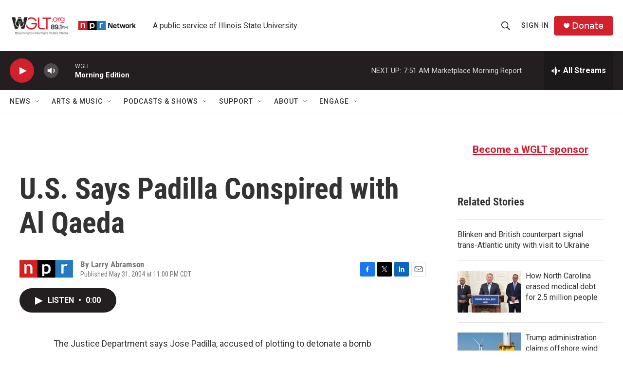

--- FILE ---
content_type: text/html; charset=utf-8
request_url: https://www.google.com/recaptcha/api2/aframe
body_size: 268
content:
<!DOCTYPE HTML><html><head><meta http-equiv="content-type" content="text/html; charset=UTF-8"></head><body><script nonce="xkVp6eGqjh9RHueZl_eRRw">/** Anti-fraud and anti-abuse applications only. See google.com/recaptcha */ try{var clients={'sodar':'https://pagead2.googlesyndication.com/pagead/sodar?'};window.addEventListener("message",function(a){try{if(a.source===window.parent){var b=JSON.parse(a.data);var c=clients[b['id']];if(c){var d=document.createElement('img');d.src=c+b['params']+'&rc='+(localStorage.getItem("rc::a")?sessionStorage.getItem("rc::b"):"");window.document.body.appendChild(d);sessionStorage.setItem("rc::e",parseInt(sessionStorage.getItem("rc::e")||0)+1);localStorage.setItem("rc::h",'1768997448720');}}}catch(b){}});window.parent.postMessage("_grecaptcha_ready", "*");}catch(b){}</script></body></html>